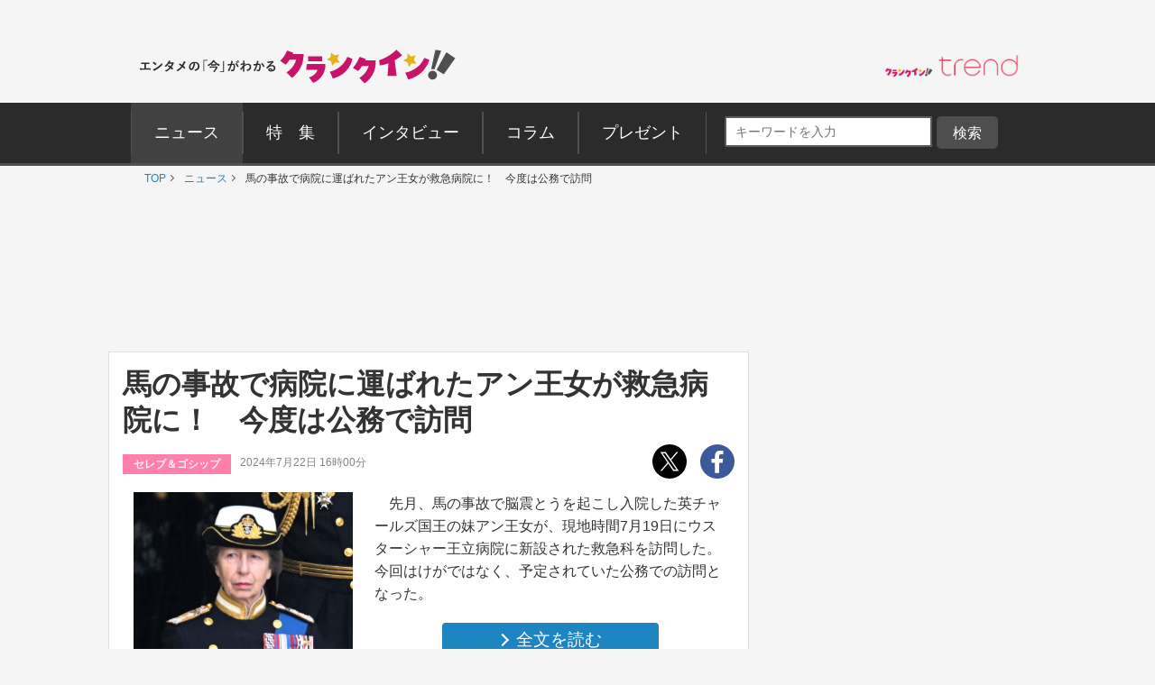

--- FILE ---
content_type: text/html; charset=utf-8
request_url: https://www.google.com/recaptcha/api2/aframe
body_size: 266
content:
<!DOCTYPE HTML><html><head><meta http-equiv="content-type" content="text/html; charset=UTF-8"></head><body><script nonce="XitGprOMVS9Skfc8cYGDfg">/** Anti-fraud and anti-abuse applications only. See google.com/recaptcha */ try{var clients={'sodar':'https://pagead2.googlesyndication.com/pagead/sodar?'};window.addEventListener("message",function(a){try{if(a.source===window.parent){var b=JSON.parse(a.data);var c=clients[b['id']];if(c){var d=document.createElement('img');d.src=c+b['params']+'&rc='+(localStorage.getItem("rc::a")?sessionStorage.getItem("rc::b"):"");window.document.body.appendChild(d);sessionStorage.setItem("rc::e",parseInt(sessionStorage.getItem("rc::e")||0)+1);localStorage.setItem("rc::h",'1768647870784');}}}catch(b){}});window.parent.postMessage("_grecaptcha_ready", "*");}catch(b){}</script></body></html>

--- FILE ---
content_type: image/svg+xml
request_url: https://www.crank-in.net/assets/pc/images/facebook.svg
body_size: 1125
content:
<?xml version="1.0" encoding="utf-8"?>
<!-- Generator: Adobe Illustrator 22.0.1, SVG Export Plug-In . SVG Version: 6.00 Build 0)  -->
<svg version="1.1" id="レイヤー_1" xmlns="http://www.w3.org/2000/svg" xmlns:xlink="http://www.w3.org/1999/xlink" x="100%"
	 y="100%" viewBox="0 0 266.9 266.9" style="enable-background:new 0 0 266.9 266.9;" xml:space="preserve">
<style type="text/css">
	.st0{clip-path:url(#SVGID_2_);}
	.st1{display:none;fill:#3C5A99;}
	.st2{fill:#FFFFFF;}
</style>
<title>アセット 1</title>
<g id="レイヤー_2_1_">
	<g id="Blue">
		<g>
			<defs>
				<circle id="SVGID_1_" cx="133.4" cy="133.8" r="133.4"/>
			</defs>
			<use xlink:href="#SVGID_1_"  style="overflow:visible;fill:#3C5A99;"/>
			<clipPath id="SVGID_2_">
				<use xlink:href="#SVGID_1_"  style="overflow:visible;"/>
			</clipPath>
			<g class="st0">
				<path id="Blue-2" class="st1" d="M14.7,0h237.4c8.1,0,14.7,6.6,14.7,14.7v237.4c0,8.1-6.6,14.7-14.7,14.7H14.7
					c-8.1,0-14.7-6.6-14.7-14.7V14.7C0,6.6,6.6,0,14.7,0z"/>
				<path id="f" class="st2" d="M146.9,222.9v-79.5h26.7l4-31h-30.7V92.7c0-9,2.5-15.1,15.4-15.1h16.4V49.9
					c-7.9-0.8-15.9-1.2-23.9-1.2c-23.6,0-39.8,14.4-39.8,40.9v22.8H88.2v31H115v79.5L146.9,222.9z"/>
			</g>
		</g>
	</g>
</g>
</svg>


--- FILE ---
content_type: application/javascript; charset=utf-8
request_url: https://fundingchoicesmessages.google.com/f/AGSKWxX7XeKey-n4J60Y1xVXjfILa5CH9PXdnwn_fQlrXVYygO9knwdUUsyhJYwJix4xlRoO0qL-gjtm6PmpsAnDODRTLPW2BoATnnb1PDi0zwqPzzoiRoPAj507OQD9-jyyEE2aRM719zkdTJs9eo92lNLAi_v8f8WRqPXsBxM4rzlhrg1k_tJZtMUX9hzH/__fullscreen_ad..adinject./delivery.php?pool_id=/adinsertionplugin./external_ads.
body_size: -1290
content:
window['e6a5931c-28f2-4623-a20d-07288197a3fc'] = true;